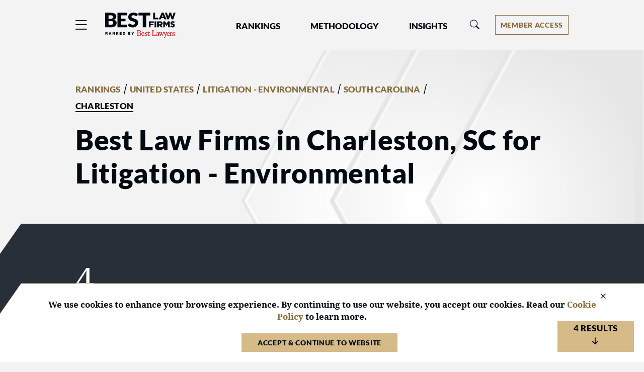

--- FILE ---
content_type: text/html; charset=utf-8
request_url: https://www.bestlawfirms.com/united-states/litigation-environmental/south-carolina/charleston
body_size: 10172
content:
<!DOCTYPE html><html lang=en class=k-webkit><head><meta charset=utf-8><meta name=viewport content="width=device-width, initial-scale=1"><meta name=description content="View the top ranked firms in Best Law Firms in Charleston, South Carolina for Litigation - Environmental and get an overview of rankings, practice area specialties, and locations."><meta name=keywords content="Firm,Firms,United States,South Carolina,Charleston,Litigation - Environmental"><meta property=og:site_name content="Best Law Firms"><meta property=og:title content="Best Charleston, South Carolina Litigation - Environmental Law Firms"><meta property=og:description content="View the top ranked firms in Best Law Firms in Charleston, South Carolina for Litigation - Environmental and get an overview of rankings, practice area specialties, and locations."><meta property=og:url content=https://www.bestlawfirms.com/united-states/litigation-environmental/south-carolina/charleston><meta property=og:image content=https://cdn.blrankings.com/best-lawyers/web-images/best-law-firms-share><meta property=og:type content=website><meta property=twitter:card content=summary_large_image><title>Best Charleston, South Carolina Litigation - Environmental Law Firms</title><link rel=canonical href=https://www.bestlawfirms.com/united-states/litigation-environmental/south-carolina/charleston><link rel=preconnect href=https://cdn.blrankings.com crossorigin><link rel=preconnect href=https://js.monitor.azure.com crossorigin><link rel=preconnect href=https://maps.googleapis.com crossorigin><link rel=preconnect href=https://www.googletagmanager.com><link rel=preconnect href=https://connect.facebook.net><link rel=preconnect href=https://snap.licdn.com><link rel=preconnect href=https://px.ads.linkedin.com crossorigin><link rel=preload href=https://cdn.blrankings.com/shared/fonts/bootstrap-icons.woff2?24e3eb84d0bcaf83d77f904c78ac1f47 as=font crossorigin><link rel=preload href=https://cdn.blrankings.com/best-law-firms/web-images/arrow-background as=image type=image/svg+xml><link rel=preload href=https://cdn.blrankings.com/best-law-firms/logos/best-law-firms as=image type=image/svg+xml><link rel=preload href=https://cdn.blrankings.com/best-law-firms/static/fonts.min.css as=style crossorigin onload="this.onload=null;this.rel='stylesheet'"><noscript><link rel=preload href=https://cdn.blrankings.com/best-law-firms/static/fonts.min.css as=style><link rel=stylesheet href=https://cdn.blrankings.com/best-law-firms/static/fonts.min.css></noscript><style id=loadHidden>.load-hidden{visibility:hidden !important}</style><style id=pageLoadHidden>.page-load-hidden{visibility:hidden !important}</style><noscript><style>.load-hidden{visibility:visible !important}.page-load-hidden{visibility:visible !important}</style></noscript><script>function AssetStyleLoaded(event){event.target.onload=null;event.target.rel='stylesheet';event.target.setAttribute('data-preload-loaded',true);if(document.querySelector('#loadHidden')&&document.querySelectorAll('link[rel=preload][data-preload-loaded=false]').length==1){document.querySelector('#loadHidden').remove();}
if(document.querySelector('#pageLoadHidden')&&document.querySelectorAll('link[rel=preload][data-preload-loaded=false]').length==0){document.querySelector('#pageLoadHidden').remove();}}</script><noscript><link rel=preload href=https://cdn.blrankings.com/best-law-firms/static/libraries/css/library-bootstrap-icons-bundle.min.css as=style><link rel=stylesheet href=https://cdn.blrankings.com/best-law-firms/static/libraries/css/library-bootstrap-icons-bundle.min.css></noscript><link rel=preload href=https://cdn.blrankings.com/best-law-firms/static/libraries/css/library-bootstrap-icons-bundle.min.css as=style data-preload-loaded=false onload=AssetStyleLoaded(event)><noscript><link rel=preload href=https://cdn.blrankings.com/best-law-firms/static/libraries/css/library-kendojquery-common-bundle.min.css as=style><link rel=stylesheet href=https://cdn.blrankings.com/best-law-firms/static/libraries/css/library-kendojquery-common-bundle.min.css></noscript><link rel=preload href=https://cdn.blrankings.com/best-law-firms/static/libraries/css/library-kendojquery-common-bundle.min.css as=style data-preload-loaded=false onload=AssetStyleLoaded(event)><noscript><link rel=preload href=https://cdn.blrankings.com/best-law-firms/static/libraries/css/library-kendojquery-button-bundle.min.css as=style><link rel=stylesheet href=https://cdn.blrankings.com/best-law-firms/static/libraries/css/library-kendojquery-button-bundle.min.css></noscript><link rel=preload href=https://cdn.blrankings.com/best-law-firms/static/libraries/css/library-kendojquery-button-bundle.min.css as=style data-preload-loaded=false onload=AssetStyleLoaded(event)><noscript><link rel=preload href=https://cdn.blrankings.com/best-law-firms/static/libraries/css/library-kendojquery-dropdownlist-bundle.min.css as=style><link rel=stylesheet href=https://cdn.blrankings.com/best-law-firms/static/libraries/css/library-kendojquery-dropdownlist-bundle.min.css></noscript><link rel=preload href=https://cdn.blrankings.com/best-law-firms/static/libraries/css/library-kendojquery-dropdownlist-bundle.min.css as=style data-preload-loaded=false onload=AssetStyleLoaded(event)><noscript><link rel=preload href=https://cdn.blrankings.com/best-law-firms/static/libraries/css/library-kendojquery-list-bundle.min.css as=style><link rel=stylesheet href=https://cdn.blrankings.com/best-law-firms/static/libraries/css/library-kendojquery-list-bundle.min.css></noscript><link rel=preload href=https://cdn.blrankings.com/best-law-firms/static/libraries/css/library-kendojquery-list-bundle.min.css as=style data-preload-loaded=false onload=AssetStyleLoaded(event)><noscript><link rel=preload href=https://cdn.blrankings.com/best-law-firms/static/libraries/css/library-swiper-bundle.min.css as=style><link rel=stylesheet href=https://cdn.blrankings.com/best-law-firms/static/libraries/css/library-swiper-bundle.min.css></noscript><link rel=preload href=https://cdn.blrankings.com/best-law-firms/static/libraries/css/library-swiper-bundle.min.css as=style data-preload-loaded=false onload=AssetStyleLoaded(event)><noscript><link rel=preload href="/css/layout-libraries-page-bundle.min.css?q=blf-20260112-04-production" as=style><link rel=stylesheet href="/css/layout-libraries-page-bundle.min.css?q=blf-20260112-04-production"></noscript><link rel=preload href="/css/layout-libraries-page-bundle.min.css?q=blf-20260112-04-production" as=style data-preload-loaded=false onload=AssetStyleLoaded(event)><noscript><link rel=preload href="/css/layout-base-page-bundle.min.css?q=blf-20260112-04-production" as=style><link rel=stylesheet href="/css/layout-base-page-bundle.min.css?q=blf-20260112-04-production"></noscript><link rel=preload href="/css/layout-base-page-bundle.min.css?q=blf-20260112-04-production" as=style data-preload-loaded=false onload=AssetStyleLoaded(event)><noscript><link rel=preload href="/css/rankings-index-page-bundle.min.css?q=blf-20260112-04-production" as=style><link rel=stylesheet href="/css/rankings-index-page-bundle.min.css?q=blf-20260112-04-production"></noscript><link rel=preload href="/css/rankings-index-page-bundle.min.css?q=blf-20260112-04-production" as=style data-preload-loaded=false onload=AssetStyleLoaded(event)><style>.max-content-width{max-width:1160px;margin:auto}</style><script>var azureInstrumentationKey='7d7ea3b8-0762-44a8-9c09-f818656740d0';</script><script src=/shared/libraries/azure/appInsights.min.js async defer></script><script>(function(w,d,s,l,i){w[l]=w[l]||[];w[l].push({'gtm.start':new Date().getTime(),event:'gtm.js'});var f=d.getElementsByTagName(s)[0],j=d.createElement(s),dl=l!='dataLayer'?'&l='+l:'';j.async=true;j.defer=true;j.src='https://www.googletagmanager.com/gtm.js?id='+i+dl;f.parentNode.insertBefore(j,f);})(window,document,'script','dataLayer','GTM-5GFHZ4L');</script><noscript><iframe src="https://www.googletagmanager.com/ns.html?id=GTM-5GFHZ4L" height=0 width=0 style=display:none;visibility:hidden></iframe></noscript><body class="d-print-block load-hidden"><noscript><div style="border:1px solid #AAAAAA;background:white;color:#AA0000;padding:1rem;margin-bottom:1rem">This website requires JavaScript in order to bring you the best user experience possible. Please <a rel=nofollow style=color:inherit;text-decoration:underline href=https://support.google.com/adsense/answer/12654 target=_blank>enable the use of scripts in your browser</a> and reload the page.</div></noscript><div class=chevron-image></div><header class="background-off-white py-3 px-indent sticky-top"><div class="row max-content-width"><div class="col-12 d-flex flex-wrap flex-md-nowrap align-items-center"><button class="navbar-toggler border-0 p-0 ms-n1 order-1" type=button data-bs-toggle=offcanvas data-bs-target=#hamburgerMenu aria-controls=hamburgerMenu title=Menu> <span class="bi bi-list fs-4 text-charcoal text-gold-on-light-hover"></span> </button><div id=blfLogoContainer class="ms-3 ms-sm-4 me-0 me-xl-5 order-2"><a href="/"> <span class=visually-hidden>Best Law Firms&reg; - Ranked by Best Lawyers&reg;</span> <img src=https://cdn.blrankings.com/best-law-firms/logos/best-law-firms alt="Best Law Firms brand logo" oncontextmenu="return false" draggable=false width=140 height=50> </a></div><div class="navbar navbar-expand-lg order-3 py-0" id=navBarLinks><div class="collapse navbar-collapse"><ul class=navbar-nav><li class="nav-item dropdown mx-4 mx-xl-5"><a class="text-charcoal text-gold-on-light-hover nav-link header-nav-link px-0" style=color:#020a11 href=# id=navbarRankingsDropdownMenuLink role=button data-bs-toggle=dropdown aria-expanded=false> Rankings </a><ul class="dropdown-menu btn btn-link background-off-white dropdown-menu-start ps-0 pe-0 mt-2 border border-1 border-med-gray-1" aria-labelledby=navbarRankingsDropdownMenuLink><li><a class="dropdown-item header-drop-down-link text-gold-on-light-hover ps-1" href=/australia>Australia</a><li><a class="dropdown-item header-drop-down-link text-gold-on-light-hover ps-1" href=/canada>Canada</a><li><a class="dropdown-item header-drop-down-link text-gold-on-light-hover ps-1" href=/france>France</a><li><a class="dropdown-item header-drop-down-link text-gold-on-light-hover ps-1" href=/germany>Germany</a><li><a class="dropdown-item header-drop-down-link text-gold-on-light-hover ps-1" href=/spain>Spain</a><li><a class="dropdown-item header-drop-down-link text-gold-on-light-hover ps-1" href=/united-states>United States</a><li><a class="dropdown-item text-gold-on-light-hover header-drop-down-link ps-1" href=/rankings>Global</a></ul><li class="nav-item dropdown me-4 me-xl-5"><a class="text-charcoal text-gold-on-light-hover nav-link header-nav-link px-0" style=color:#020a11 href=# id=navbarMethodologyDropdownMenuLink role=button data-bs-toggle=dropdown aria-expanded=false> Methodology </a><ul class="dropdown-menu btn btn-link background-off-white dropdown-menu-start ps-0 pe-0 mt-2 border border-1 border-med-gray-1" aria-labelledby=navbarMethodologyDropdownMenuLink><li><a class="dropdown-item header-drop-down-link text-gold-on-light-hover ps-1" href=/methodology>Methodology Overview</a><li><a class="dropdown-item header-drop-down-link text-gold-on-light-hover ps-1" href=/practice-areas>Practice Areas</a><li><a class="dropdown-item header-drop-down-link text-gold-on-light-hover ps-1" href=/publicizing-guidelines>Publicizing Guidelines</a><li><a class="dropdown-item header-drop-down-link text-gold-on-light-hover ps-1" href=/frequently-asked-questions>Frequently Asked Questions</a></ul><li class=nav-item><a class="text-charcoal text-gold-on-light-hover nav-link header-nav-link ps-0 pe-0" style=color:#020a11 href=/articles role=button aria-expanded=false> Insights </a></ul></div></div><div class="flex-grow-1 w-100 h-100 position-relative mt-md-0 mx-0 mx-md-1 order-5 order-md-3"><div class="collapse multi-collapse flex-grow position-relative w-100 h-100" id=searchCollapse><div id=headerSearch class="fs-8 py-0 text-charcoal d-flex align-items-center justify-content-end"><span class="bi bi-search fs-7 d-none"></span> <input type=text id=header-search-query class="fs-8 background-transparent border-0 w-100 h-100" placeholder="Firm Name" aria-label="Firm Name" autocomplete=off autocorrect=false></div></div></div><div class="d-flex align-items-center order-3 order-md-4 ms-auto me-0 my-2"><button id=headerSearchToggle class="d-inline-block background-transparent border-0 p-0 mx-0" type=button data-bs-toggle=collapse data-bs-target=#searchCollapse aria-expanded=false aria-controls=searchCollapse title=Search> <span class="bi bi-search fs-7 text-gold-on-light-hover"></span> </button><div id=accountMenu class="ms-2 ms-sm-3 ms-xl-4 ms-xxl-5"><div class="dropdown d-inline-flex align-items-center"><button type=button class="d-inline-flex justify-content-center dropdown-toggle px-2 border border-1 border-gold-on-light background-transparent text-gold-on-light background-gold-on-light-hover text-white-hover" id=accountMenuButton data-bs-toggle=dropdown aria-expanded=false title="Account Menu" aria-label="Account dropdown menu"> <span class="d-none d-md-flex">Member Access</span> <span class="d-flex d-md-none">Members</span> </button><ul class="dropdown-menu dropdown-menu-end btn btn-link background-off-white ps-0 pe-0 mt-2 border border-1 border-med-gray-2" aria-labelledby=accountMenuButton><li><a class="dropdown-item header-drop-down-link text-gold-on-light-hover ps-1" href="https://sso.bestlawyers.com/account/login?returnUrl=https://www.bestlawfirms.com/united-states/litigation-environmental/south-carolina/charleston">Log In</a><hr class="background-med-gray-2 m-1"><li><a class="dropdown-item header-drop-down-link text-gold-on-light-hover ps-1" href=/marketing-opportunities>Marketing Opportunities</a><li><a class="dropdown-item header-drop-down-link text-gold-on-light-hover ps-1" href=https://www.bestlawyers.com/digital-marketing-platform target=_blank>Build Your Law Firm Brand</a></ul></div></div></div></div></div></header><main class="container d-flex flex-column flex-grow-1 d-print-block page-load-hidden" role=main><div class=position-relative><div id=toResultsTrigger></div><div class="container p-indent"><div class="row max-content-width"><div class="col-12 col-sm-10"><ol id=breadcrumbs><li><li><a class="h8 text-gold-on-light td-none text-gold-hover fw-900" href=/rankings>RANKINGS</a><li><span class=fw-900>&nbsp;/&nbsp;</span><li><a class="h8 text-gold-on-light td-none text-gold-hover fw-900" href=/united-states>UNITED STATES</a><li><span class=fw-900>&nbsp;/&nbsp;</span><li><a class="h8 text-gold-on-light td-none text-gold-hover fw-900" href=/united-states/litigation-environmental>LITIGATION - ENVIRONMENTAL</a><li><span class=fw-900>&nbsp;/&nbsp;</span><li><a class="h8 text-gold-on-light td-none text-gold-hover fw-900" href=/united-states/litigation-environmental/south-carolina>SOUTH CAROLINA</a><li><span class=fw-900>&nbsp;/&nbsp;</span><li><span class="h8 fw-900 border-bottom border-2 border-charcoal">CHARLESTON</span></ol></div><div class=col-12><h1 class="h2 mt-3">Best Law Firms in Charleston, SC for Litigation - Environmental</h1></div></div></div></div><div id=toDrilldownsTrigger></div><div id=toResultsScroll class="container p-indent cut-tab position-relative flex-grow-1 background-dark-blue-gray text-white"><div class="row max-content-width"><div class=col-12><div class=row><div class="col-12 d-flex align-items-end"><div class="fs-1 mb-0">4</div><div class="h7 text-uppercase ms-2 mb-2 mb-md-3">matches</div></div></div><hr class="border-top border-med-gray-2 my-2"><div class="my-4 mb-md-0"><span class="h7 fw-700">Nearby Cities: </span> <a class=text-gold href=/united-states/litigation-environmental/south-carolina/bluffton>Bluffton</a>, <a class=text-gold href=/united-states/litigation-environmental/south-carolina/mount-pleasant>Mount Pleasant</a>, <a class=text-gold href=/united-states/litigation-environmental/south-carolina/myrtle-beach>Myrtle Beach</a></div><div id=searchResults class="position-relative mt-4"><div id=backToTopTrigger></div><div class="search-result mb-3 text-charcoal background-off-white"><div class="d-flex flex-column flex-md-row flex-md-nowrap flex-wrap mt-3 mx-4"><div class=d-flex><div class="d-flex search-result-logo p-1 mt-2 rounded-circle overflow-hidden background-white"><img class="img-fluid align-self-center" src="https://cdn.blrankings.com/best-lawyers/firm-profile-images/nelson-mullins-riley-scarborough-us-2397?t=2021021117364040"></div><div class="d-flex flex-column flex-xxl-row flex-wrap mt-3 ms-2"><div class="d-flex flex-column"><div class=flex-shrink-1><a class="text-charcoal text-gold-on-light-hover td-underline-hover" href=https://www.bestlawfirms.com/firms/nelson-mullins-riley-scarborough-llp/2397/US><div style=overflow-wrap:anywhere class="fw-700 ff-header">Nelson Mullins Riley &amp; Scarborough LLP</div></a></div><div class="ff-header text-dark-blue-gray fs-8"><span>United States 2026</span></div></div></div></div><div class="d-flex flex-row m-auto me-md-0 ms-md-auto pe-0 mt-3"><a href=https://www.bestlawfirms.com/firms/nelson-mullins-riley-scarborough-llp/2397/US class="firm-website-profile-btn btn background-off-white background-white-hover border border-1 border-blue-gray px-2 me-2"> <span class=text-dark-blue-gray>View Profile</span> </a> <a href=https://www.nelsonmullins.com class="firm-website-profile-btn btn-firm-website btn background-blue-gray background-light-blue-gray-hover align-self-center ps-2 pt-1" target=_blank> <span class="text-white fw-900">Visit Website</span> <span class="bi bi-arrow-up-short rotate-45 text-gold fw-900"></span> </a></div></div><div class="d-flex flex-column flex-sm-row flex-wrap ms-4 pb-3 mt-2"><div class="d-flex align-items-end me-2 me-md-4 me-2 mt-2 mt-md-0"><span class="bi bi-star-fill me-1 text-med-gray-2 fs-8"></span> <span class="mb-0 h8 text-charcoal">&nbsp;1</span> <span class="d-inline mb-0 h8">&nbsp;Law Firm of the Year&nbsp;<span class="align-bottom fw-400">Award</span></span></div><div class="d-flex align-items-end me-2 me-md-4 mt-2 mt-md-0"><span class="bi bi-trophy-fill me-1 text-med-gray-2 align-bottom fs-8"></span> <span class="mb-0 h8 text-charcoal">&nbsp;37</span> <span class="d-inline h8 mb-0 text-charcoal">&nbsp;National&nbsp;<span class="align-bottom fw-400">Awards</span></span></div><div class="d-flex align-items-end mt-2 mt-md-0"><span class="bi bi-trophy-fill me-1 text-med-gray-2 fs-8"></span> <span class="h8 mb-0 text-charcoal">&nbsp;292</span> <span class="d-inline mb-0 h8 text-charcoal">&nbsp;Regional&nbsp;<span class="align-bottom fw-400">Awards</span></span></div></div><div class="ms-4 fs-8 d-flex flex-column flex-sm-row"><div class="d-flex flex-wrap"><div class="d-flex align-items-center no-wrap"><img class="fs-8 me-1 mb-2" src=https://cdn.blrankings.com/best-lawyers/web-images/blf-tier-1 height=16.5px; width=16.5px;></img> <span class="ff-header me-4 mb-2"><b class=fw-900>Charleston-SC Tier 1</b> in Litigation - Environmental</span></div></div></div></div><div class="search-result mb-3 text-charcoal background-off-white"><div class="d-flex flex-column flex-md-row flex-md-nowrap flex-wrap mt-3 mx-4"><div class=d-flex><div class="d-flex flex-column flex-xxl-row flex-wrap mt-3"><div class="d-flex flex-column"><div class=flex-shrink-1><a class="text-charcoal text-gold-on-light-hover td-underline-hover text-blue-gray" href=https://www.bestlawfirms.com/firms/burr-forman-llp/1548/US><div style=overflow-wrap:anywhere class="fw-700 ff-header">Burr &amp; Forman LLP</div></a></div><div class="ff-header text-dark-blue-gray fs-8"><span>United States 2026</span></div></div></div></div><div class="d-flex ms-0 ms-md-auto mt-3"><button class="activate-profile-btn w-100 w-xs-50 align-self-start border border-1 border-blue-gray background-white-hover text-dark-blue-gray px-2" data-bs-toggle=modal data-bs-target=#activateProfile> Activate Profile </button></div></div><div class="d-flex flex-column flex-sm-row flex-wrap ms-4 pb-3 mt-2"><div class="d-flex align-items-end me-2 me-md-4 mt-2 mt-md-0"><span class="bi bi-trophy-fill me-1 text-med-gray-2 align-bottom fs-8"></span> <span class="mb-0 h8 text-charcoal">&nbsp;24</span> <span class="d-inline h8 mb-0 text-charcoal">&nbsp;National&nbsp;<span class="align-bottom fw-400">Awards</span></span></div><div class="d-flex align-items-end mt-2 mt-md-0"><span class="bi bi-trophy-fill me-1 text-med-gray-2 fs-8"></span> <span class="h8 mb-0 text-charcoal">&nbsp;233</span> <span class="d-inline mb-0 h8 text-charcoal">&nbsp;Regional&nbsp;<span class="align-bottom fw-400">Awards</span></span></div></div><div class="ms-4 fs-8 d-flex flex-column flex-sm-row"><div class="d-flex flex-wrap"><div class="d-flex align-items-center no-wrap"><img class="fs-8 me-1 mb-2" src=https://cdn.blrankings.com/best-lawyers/web-images/blf-tier-2 height=16.5px; width=16.5px;></img> <span class="ff-header me-4 mb-2"><b class=fw-900>Charleston-SC Tier 2</b> in Litigation - Environmental</span></div></div></div></div><div class="search-result mb-3 text-charcoal background-off-white"><div class="d-flex flex-column flex-md-row flex-md-nowrap flex-wrap mt-3 mx-4"><div class=d-flex><div class="d-flex flex-column flex-xxl-row flex-wrap mt-3"><div class="d-flex flex-column"><div class=flex-shrink-1><a class="text-charcoal text-gold-on-light-hover td-underline-hover text-blue-gray" href=https://www.bestlawfirms.com/firms/maynard-nexsen-pc/101835/US><div style=overflow-wrap:anywhere class="fw-700 ff-header">Maynard Nexsen PC</div></a></div><div class="ff-header text-dark-blue-gray fs-8"><span>United States 2026</span></div></div></div></div><div class="d-flex ms-0 ms-md-auto mt-3"><button class="activate-profile-btn w-100 w-xs-50 align-self-start border border-1 border-blue-gray background-white-hover text-dark-blue-gray px-2" data-bs-toggle=modal data-bs-target=#activateProfile> Activate Profile </button></div></div><div class="d-flex flex-column flex-sm-row flex-wrap ms-4 pb-3 mt-2"><div class="d-flex align-items-end me-2 me-md-4 mt-2 mt-md-0"><span class="bi bi-trophy-fill me-1 text-med-gray-2 align-bottom fs-8"></span> <span class="mb-0 h8 text-charcoal">&nbsp;24</span> <span class="d-inline h8 mb-0 text-charcoal">&nbsp;National&nbsp;<span class="align-bottom fw-400">Awards</span></span></div><div class="d-flex align-items-end mt-2 mt-md-0"><span class="bi bi-trophy-fill me-1 text-med-gray-2 fs-8"></span> <span class="h8 mb-0 text-charcoal">&nbsp;249</span> <span class="d-inline mb-0 h8 text-charcoal">&nbsp;Regional&nbsp;<span class="align-bottom fw-400">Awards</span></span></div></div><div class="ms-4 fs-8 d-flex flex-column flex-sm-row"><div class="d-flex flex-wrap"><div class="d-flex align-items-center no-wrap"><img class="fs-8 me-1 mb-2" src=https://cdn.blrankings.com/best-lawyers/web-images/blf-tier-1 height=16.5px; width=16.5px;></img> <span class="ff-header me-4 mb-2"><b class=fw-900>Charleston-SC Tier 1</b> in Litigation - Environmental</span></div></div></div></div><div class="search-result mb-3 text-charcoal background-off-white"><div class="d-flex flex-column flex-md-row flex-md-nowrap flex-wrap mt-3 mx-4"><div class=d-flex><div class="d-flex flex-column flex-xxl-row flex-wrap mt-3"><div class="d-flex flex-column"><div class=flex-shrink-1><a class="text-charcoal text-gold-on-light-hover td-underline-hover text-blue-gray" href=https://www.bestlawfirms.com/firms/womble-bond-dickinson-us-llp/18127/US><div style=overflow-wrap:anywhere class="fw-700 ff-header">Womble Bond Dickinson (US) LLP</div></a></div><div class="ff-header text-dark-blue-gray fs-8"><span>United States 2026</span></div></div></div></div><div class="d-flex ms-0 ms-md-auto mt-3"><button class="activate-profile-btn w-100 w-xs-50 align-self-start border border-1 border-blue-gray background-white-hover text-dark-blue-gray px-2" data-bs-toggle=modal data-bs-target=#activateProfile> Activate Profile </button></div></div><div class="d-flex flex-column flex-sm-row flex-wrap ms-4 pb-3 mt-2"><div class="d-flex align-items-end me-2 me-md-4 me-2 mt-2 mt-md-0"><span class="bi bi-star-fill me-1 text-med-gray-2 fs-8"></span> <span class="mb-0 h8 text-charcoal">&nbsp;1</span> <span class="d-inline mb-0 h8">&nbsp;Law Firm of the Year&nbsp;<span class="align-bottom fw-400">Award</span></span></div><div class="d-flex align-items-end me-2 me-md-4 mt-2 mt-md-0"><span class="bi bi-trophy-fill me-1 text-med-gray-2 align-bottom fs-8"></span> <span class="mb-0 h8 text-charcoal">&nbsp;37</span> <span class="d-inline h8 mb-0 text-charcoal">&nbsp;National&nbsp;<span class="align-bottom fw-400">Awards</span></span></div><div class="d-flex align-items-end mt-2 mt-md-0"><span class="bi bi-trophy-fill me-1 text-med-gray-2 fs-8"></span> <span class="h8 mb-0 text-charcoal">&nbsp;351</span> <span class="d-inline mb-0 h8 text-charcoal">&nbsp;Regional&nbsp;<span class="align-bottom fw-400">Awards</span></span></div></div><div class="ms-4 fs-8 d-flex flex-column flex-sm-row"><div class="d-flex flex-wrap"><div class="d-flex align-items-center no-wrap"><img class="fs-8 me-1 mb-2" src=https://cdn.blrankings.com/best-lawyers/web-images/blf-tier-1 height=16.5px; width=16.5px;></img> <span class="ff-header me-4 mb-2"><b class=fw-900>Charleston-SC Tier 1</b> in Litigation - Environmental</span></div></div></div></div><div class=position-relative v-cloak><template v-for="(firm, index) in SearchResults"><search-result v-bind:ref="'SearchResult' + firm.FirmId" v-bind:firm=firm v-bind:country-code=CountryCode v-bind:country-name=CountryName v-bind:subnational-code=SubnationalCode v-bind:subnational-name=SubnationalName v-bind:metro-area=MetroArea v-bind:city=City v-bind:practice-area-id=PracticeAreaId v-bind:practice-area-name=PracticeAreaName></search-result></template><div id=pageLoader></div></div><div class="d-flex justify-content-center" v-if=Loading><div class="loading-circle-wrapper position-relative"><img class=loading-circle src=https://cdn.blrankings.com/best-lawyers/website/loading/loading-circle-white.svg alt="Spinning circle" height=25 width=25></div></div></div></div></div></div><button type=button class="back-to-top text-center background-gold d-none" onclick=ScrollToTop()> <span class="bi bi-arrow-up-short fs-5 fw-900 text-charcoal"></span> <span class="fs-11 fw-900 d-none d-lg-block mt-n1 text-charcoal">TOP</span> </button> <button type=button class="to-results text-center background-gold d-none" onclick=ScrollToResults()> <span class="fs-8 fw-900 d-block mt-n1 text-charcoal">4 Results</span> <span class="bi bi-arrow-down-short fs-5 fw-900 text-charcoal"></span> </button><script type=text/x-template id=search-result>
    <div class="search-result mb-3 text-charcoal background-off-white" v-bind:class="{ 'premium': ShowPremiumBundleItems(Firm) }">
        <div class="d-flex flex-column flex-md-row flex-md-nowrap flex-wrap mt-3 mx-4">
            <div class="d-flex">
                 <div v-if="Firm.HasBLFProfile" class="d-flex search-result-logo p-1 " v-bind:class="{ 'mt-2': !ShowPremiumBundleItems(Firm), 'rounded-circle overflow-hidden background-white': Firm.HasProfileImage}">
                    <img v-if="Firm.HasProfileImage" class="img-fluid align-self-center" v-bind:src="Firm.ProfileImageUrl"/>
                    <img v-else class="img-fluid align-self-center" v-bind:src="Firm.BlfNationalBadgeUrl" alt="Best Law Firms Rankings Badge" oncontextmenu="return false;" draggable="false" />
                </div>

                <div class="d-flex flex-column flex-xxl-row flex-wrap" v-bind:class="{ 'mt-3': !ShowPremiumBundleItems(Firm), 'ms-2': Firm.HasBLFProfile && Firm.HasProfileImage }">
                    <div class="d-flex flex-column">
                    
                        <div class="flex-shrink-1">
                            <a class="text-charcoal text-gold-on-light-hover td-underline-hover " v-bind:class="{ 'text-blue-gray': !Firm.HasBLFProfile}" v-bind:href="Firm.BlfProfileUrl">
                                <div style="overflow-wrap:anywhere" class="fw-700 ff-header" v-text="Firm.FirmName"></div>
                            </a>
                        </div>

                        <div v-if="GetCityStateForMainLocation(Firm).length > 0 && ShowPremiumBundleItems(Firm)" class="mt-3 mt-sm-0 hide-desktop ms-sm-0 d-flex align-items-center bi bi-geo-alt-fill text-dark-blue-gray fs-7 fw-400 py-1 ff-header">
                            &nbsp;{{GetCityStateForMainLocation(Firm)}}
                        </div>

                         <div v-if="!ShowPremiumBundleItems(Firm)" class="ff-header text-dark-blue-gray fs-8">
                            <span v-text="Firm.CountryName + ' ' + Firm.BLFCurrentEditionYear"></span>
                        </div>
                    </div>

                    <div v-if="ShowPremiumBundleItems(Firm) && HasFirmClientComments(Firm)" class="d-inline-flex align-self-start flex-shrink-0 rounded-pill background-light-green px-2 mt-1 ms-0 ms-xxl-4 mb-2">
                        <span class="bi bi-patch-check-fill text-green ff-header fs-9 fw-600 me-1"></span>
                        <span class="ff-header text-black align-self-center ff-header fs-9 fw-600">Client Endorsed</span>
                    </div>
                </div>
            </div>
           
        
            <div v-if="GetCityStateForMainLocation(Firm).length > 0 && ShowPremiumBundleItems(Firm)" class="hide-off-mobile d-flex align-items-center bi bi-geo-alt-fill text-dark-blue-gray fs-7 fw-400 ff-header my-2">
                &nbsp;{{GetCityStateForMainLocation(Firm)}}
            </div>       
            
            <div v-if="Firm.HasBLFProfile === true" class="d-flex flex-row m-auto me-md-0 ms-md-auto pe-0" v-bind:class="{ 'mt-3': !ShowPremiumBundleItems(Firm), 'mt-0' : ShowPremiumBundleItems(Firm) }">
               
               <a v-bind:href="Firm.BlfProfileUrl" class="firm-website-profile-btn btn background-off-white background-white-hover border border-1 border-blue-gray px-2 me-2">
                   <span class="text-dark-blue-gray">View Profile</span>
               </a>

                <a v-bind:href="Firm.FirmWebsite" class="firm-website-profile-btn btn-firm-website btn background-blue-gray background-light-blue-gray-hover align-self-center ps-2 pt-1" target="_blank">
                   <span class="text-white fw-900 ">Visit Website</span>
                   <span class="bi bi-arrow-up-short rotate-45 text-gold fw-900"></span>
               </a>

               
            </div>

            <div v-else class="d-flex ms-0 ms-md-auto mt-3">
                <button class="activate-profile-btn w-100 w-xs-50 align-self-start border border-1 border-blue-gray background-white-hover text-dark-blue-gray px-2" data-bs-toggle="modal" data-bs-target="#activateProfile">
                    Activate Profile
                </button>
            </div>
        </div>


        <div v-if="!ShowPremiumBundleItems(Firm)" class="d-flex flex-column flex-sm-row flex-wrap ms-4 pb-3 mt-2" >
            <div v-if="GetLfotyRankings(Firm) > 0" class="d-flex align-items-end me-2 me-md-4 me-2 mt-2 mt-md-0">
                <span class="bi bi-star-fill me-1 text-med-gray-2 fs-8 mb-0"></span>
                <span class="mb-0 h8 text-charcoal" v-text="&nbsp;GetLfotyRankings(Firm)"></span>
                <span class="d-inline mb-0 h8">&nbsp;Law Firm of the Year&nbsp;<span class=" fw-400">Award{{ GetLfotyRankings(Firm) > 1 ? "s" : "" }}</span></span>
            </div>

            <div v-if="GetNationalRankingCount(Firm) > 0" class="d-flex align-items-end me-2 me-md-4 mt-2 mt-md-0">
                <span class="bi bi-trophy-fill me-1 text-med-gray-2 mb-0 fs-8"></span>
                <span class="mb-0 h8 text-charcoal" v-text="&nbsp;GetNationalRankingCount(Firm)"></span>
                <span class="d-inline h8 mb-0 text-charcoal">&nbsp;National&nbsp;<span class="fw-400">Award{{ GetNationalRankingCount(Firm) > 1 ? "s" : "" }}</span></span>
            </div>

            <div v-if="GetMetroRankingCount(Firm) > 0" class="d-flex align-items-end mt-2 mt-md-0">
                <span class="bi bi-trophy-fill me-1 text-med-gray-2 fs-8 mb-0"></span>
                <span class="mb-0 h8 text-charcoal" v-text="&nbsp;GetMetroRankingCount(Firm)"></span>
                <span class="d-inline h8 mb-0 text-charcoal">&nbsp;Regional&nbsp;<span class="fw-400">Award{{ GetMetroRankingCount(Firm) > 1 ? "s" : "" }}</span></span>
            </div>
        </div>

        <div v-if="ShowPremiumBundleItems(Firm)" class="row mx-4 pb-3 mt-3">
            <div class="col-12 col-md-4 pb-3 mb-sm-0">
                <span class="h7 fw-400 text-dark-blue-gray" v-text="Firm.CountryName + ' ' + Firm.BLFCurrentEditionYear"></span>
                <hr class="border-top border-med-gray-1 my-2 w-100">
                
                <div v-if="GetLfotyRankings(Firm) > 0">
                    <span class="bi bi-star-fill me-1 text-med-gray-2 align-bottom fs-8 lh-base"></span>
                    <span class="align-bottom h8 text-charcoal lh-base" v-text="&nbsp;GetLfotyRankings(Firm)"></span>
                    <span class="d-inline fs-8 align-bottom lh-base">&nbsp;
                        <span class="h8">Law Firm of the Year&nbsp;</span> 
                        <span class="align-bottom fw-400">Award{{ GetLfotyRankings(Firm) > 1 ? "s" : "" }}</span>
                    </span>
                </div>

                <div v-if="GetNationalRankingCount(Firm) > 0">
                    <span class="bi bi-trophy-fill me-1 text-med-gray-2 align-bottom fs-8 lh-base"></span>
                    <span class="align-bottom h8 text-charcoal lh-base" v-text="&nbsp;GetNationalRankingCount(Firm)"></span>
                    <span class="d-inline h8 align-bottom text-charcoal lh-base">&nbsp;National&nbsp;<span class="align-bottom fw-400">Award{{ GetNationalRankingCount(Firm) > 1 ? "s" : "" }}</span></span>
                </div>

                <div v-if="GetMetroRankingCount(Firm) > 0">
                    <span class="bi bi-trophy-fill me-1 text-med-gray-2 align-bottom fs-8 lh-base"></span>
                    <span class="align-bottom h8 text-charcoal lh-base" v-text="&nbsp;GetMetroRankingCount(Firm)"></span>
                    <span class="d-inline h8 align-bottom text-charcoal lh-base">&nbsp;Regional&nbsp;<span class="align-bottom fw-400">Award{{ GetMetroRankingCount(Firm) > 1 ? "s" : "" }}</span></span>
                </div>
            </div>

            <div v-if="Firm.Biography || Firm.RankingsOverview" class="col-12 col-md-7">
                <div class="search-result-bio fs-8 truncate lh-sm" v-html="Firm.Biography || Firm.RankingsOverview"></div>
                <div class="mt-2">
                    <a class="text-gold-on-light text-gold-hover fs-8" v-bind:href="Firm.BlfProfileUrl">
                        <span>Read more about this law firm&nbsp;</span>
                        <span class="bi bi-arrow-right"></span>
                    </a>
                </div>
                
            </div>
        </div>

        <div v-if="ShowPremiumBundleItems(Firm) && !ShowPremiumButtonsInMobile" v-on:click="TogglePremiumButtonMobile" class="c-pointer d-flex d-md-none justify-content-center pb-2">
            <span class="fs-9 text-light-blue-gray ff-header fw-900 me-1">MORE INFO</span>
            <span class="fs-9 bi bi-plus text-light-blue-gray fw-900" ></span>
        </div>

        <hr v-if="ShowPremiumBundleItems(Firm) && ShowPremiumButtonsInMobile" class="border-top border-med-gray-1 my-2 w-100 mx-0 px-0">
        <div v-if="ShowPremiumBundleItems(Firm) && ShowPremiumButtonsInMobile" class=" d-flex flex-column flex-sm-row flex-wrap  justify-content-center align-items-center gap-2 px-3 pb-2 mb-md-3">
            
            <a div v-if="GetAllRankingsCount(Firm) > 0" class="premiuim-button-link border border-1 border-med-gray-1 py-1 text-center background-white-hover" v-bind:href="Firm.BlfProfileUrl + '#rankings'">
                <span class="bi bi-trophy-fill me-1 text-med-gray-2 h8"></span>
                <span class="h8 fw-400 text-charcoal mb-0" v-text="&nbsp;GetAllRankingsCount(Firm)"></span>
                <span class="h8 fw-400 text-charcoal mb-0">&nbsp;Total Award{{ GetAllRankingsCount(Firm) > 1 ? "s" : "" }}</span>
            </a>


            <a  v-if="GetPracticeAreasCount(Firm) > 0" class="premiuim-button-link  border border-1 border-med-gray-1 py-1 text-center background-white-hover" v-bind:href="Firm.BlfProfileUrl + '#practice-areas'">
                <img class= "h8 fw-400 mb-0 me-1" src="https://cdn.blrankings.com/best-law-firms/icons/Practice-area-icon-med-gray-2.svg" alt="practice areas icon" height="22" width="22" />
                <span class="h8 fw-400 text-charcoal mb-0" v-text="&nbsp;GetPracticeAreasCount(Firm)"></span>
                <span class="h8 fw-400 text-charcoal mb-0">&nbsp;Practice Area{{ GetPracticeAreasCount(Firm) > 1 ? "s" : "" }}</span>
            </a>


            <a v-if="GetAllRecognizedLawyers(Firm) > 0" class="premiuim-button-link  border border-1 border-med-gray-1 py-1 text-center background-white-hover" v-bind:href="Firm.BlfProfileUrl + '#recognized-lawyers'">
                <img class= "h8 fw-400 me-1" src="https://cdn.blrankings.com/best-law-firms/icons/recognized_lawyer_bl.svg" alt="recognized lawyers icon" height="22" width="22" />
                <span class="h8 fw-400 text-charcoal mb-0" v-text="&nbsp;GetAllRecognizedLawyers(Firm)"></span>
                <span class="h8 fw-400 text-charcoal mb-0">&nbsp;Recognized Lawyer{{ GetAllRecognizedLawyers(Firm) > 1 ? "s" : "" }}</span>
            </a>

                <a v-if="GetClientCommentCount(Firm) > 0" class="premiuim-button-link  border border-1 border-med-gray-1 py-1 text-center background-white-hover" v-bind:href="Firm.BlfProfileUrl + '#client-comments'">
                <span class="h8 fw-400 bi bi-chat-square-text-fill me-1 text-med-gray-2"></span>
                <span class="h8 fw-400 text-charcoal mb-0" v-text="&nbsp;GetClientCommentCount(Firm)"></span>
                <span class="h8 fw-400 text-charcoal mb-0">&nbsp;Client Comment{{ GetClientCommentCount(Firm) > 1 ? "s" : "" }}</span>
            </a>
        </div>
        <div class="ms-4 fs-8 d-flex flex-column flex-sm-row no-wrap">
            <div class="d-flex flex-wrap" v-if="ShowNationalRankingText(Firm) || ShowMetroRankingText(Firm)">
                <div class="d-flex align-items-center no-wrap" v-bind:class="{ 'me-sm-2': ShowMetroRankingText(Firm)}" v-for="ranking in GetFilteredNationalRankings(Firm)">
                    <img class="fs-8 me-1 mb-2" v-bind:src="GetCdnTierIconLink(ranking.Tier)" height="16.5px;" width="16.5px;"></img>
                    <span class="ff-header mb-2 me-4"><b class="fw-900">National Tier {{ ranking.Tier }}</b> in {{ ranking.Specialty }}</span>
                </div>
                 <div class="d-flex align-items-center no-wrap" v-for="ranking in (GetFilteredMetroRankings(Firm).length > 3 ? GetFilteredMetroRankings(Firm).slice(0, 3) : GetFilteredMetroRankings(Firm))">
                    <img class="fs-8 me-1 mb-2" v-bind:src="GetCdnTierIconLink(ranking.Tier)" height="16.5px;" width="16.5px;"></img>
                    <span class="ff-header me-4 mb-2"><b class="fw-900">{{ranking.MetroArea}} Tier {{ ranking.Tier }}</b> in {{ ranking.Specialty }}</span>
                </div>
            </div>
        </div>
        
        
        <div v-if="ShowPremiumBundleItems(Firm) && ShowPremiumButtonsInMobile" v-on:click="TogglePremiumButtonMobile" class="c-pointer text-light-blue-gray d-flex d-md-none justify-content-center pb-3">
            <span class="fs-9 text-light-blue-gray ff-header fw-900 me-1">LESS INFO</span>
            <span class="fs-9 bi bi-dash text-light-blue-gray fw-900"></span>
        </div>
    </div>
</script><div class="subfooter container p-indent cut-tab position-relative flex-grow-1 background-charcoal text-white"><div class="row max-content-width"><div class=col-12><div class="h3 fw-700 mb-2">Find the Best Law Firms</div></div><div class="col-12 col-md-4 flex-grow-1 mt-3"><div class="card card-html d-flex flex-column text-white background-charcoal"><div class="title-section full"><span class="bi bi-search fs-2 text-gold"></span><div class="title-text h5 fw-700 my-3">Search for a Law Firm</div><div class="caption-text truncate fs-7 text-start">Search our directory of over 16,000 firms across the Globe.</div></div><a class="ga-custom-card-link card-link" href=/search aria-label="Navigate to /search">Search</a></div></div><div class="col-12 col-md-4 flex-grow-1 mt-3"><div class="card card-html d-flex flex-column text-white background-charcoal"><div class="title-section full"><span class="bi bi-building-check fs-2 text-gold"></span><div class="title-text h5 fw-700 my-3">Is Your Law Firm Ranked?</div><div class="caption-text truncate fs-7 text-start">Enhance your firm's reputation and visibility with our marketing opportunities.</div></div><a class="ga-custom-card-link card-link" href=/marketing-opportunities aria-label="Navigate to /marketing-opportunities">Marketing Opportunities</a></div></div><div class="col-12 col-md-4 flex-grow-1 mt-3"><div class="card card-html d-flex flex-column text-white background-charcoal"><div class="title-section full"><span class="bi bi-list-stars fs-2 text-gold"></span><div class="title-text h5 fw-700 my-3">Ranked Practice Areas</div><div class="caption-text truncate fs-7 text-start">See the practice areas included in our Best Law Firms research.</div></div><a class="ga-custom-card-link card-link" href=/practice-areas aria-label="Navigate to /practice-areas">Practice Areas</a></div></div></div></div><div class="modal fade load-hidden" id=activateProfile data-bs-backdrop=static data-bs-keyboard=false data-bs-focus=true aria-labelledby=activateProfileLabel aria-hidden=true><div class="modal-dialog modal-dialog-centered"><div class=modal-content><div class="modal-header pt-3 pb-0 px-4 border-0 align-items-start"><div class="h5 fw-700 mb-0" id=activateProfileLabel>Activate your Best Law Firms Profile<hr class="border-top border-gold-on-light mt-3 mb-0 w-50"></div><button type=button class="btn btn-link mt-2 me-0 ms-auto p-0" data-bs-dismiss=modal aria-label=Close> <span class="bi bi-x text-charcoal text-med-gray-1-hover"></span> </button></div><div class="modal-body pt-3 ps-4 pe-5 text-start text-charcoal"><div id=activateProfileModalForm></div></div><div class="ps-4 mb-4"><a class="text-gold-on-light text-gold-hover fs-7" href=https://resources.bestlawyers.com/best-law-firms-profile> <span>Learn more about Best Law Firms Profiles</span> <span class="bi bi-arrow-right"></span> </a></div></div></div></div></main><nav class="offcanvas offcanvas-start m-0 text-charcoal background-off-white" id=hamburgerMenu tabindex=-1 aria-label="Hamburger Menu" data-bs-backdrop=true><div class="offcanvas-header ps-4 pe-3 pt-4 pb-0 d-flex justify-content-between align-items-center"><a href="/"> <img class=mw-100 src=https://cdn.blrankings.com/best-law-firms/logos/best-law-firms alt="Best Law Firms brand logo" height=50 oncontextmenu="return false" draggable=false> </a> <button type=button class=nav-close data-bs-dismiss=offcanvas aria-label=Close> <span class="bi bi-x"></span> </button></div><div class="offcanvas-body flex-grow-0 py-4"><a href="/">Home</a><div><button class="w-100 px-4 py-1 fs-6 fw-500 text-charcoal text-gold-on-light-hover text-start text-normal collapsed background-light-gray-1-hover" type=button data-bs-toggle=collapse data-bs-target=#rankings aria-expanded=false aria-controls=rankings> Rankings </button><div class="collapse background-light-gray-1" id=rankings><div class="card card-body px-3 py-1 border-top border-1 border-light-gray-2"><a href=/australia>Australia</a> <a href=/canada>Canada</a> <a href=/france>France</a> <a href=/germany>Germany</a> <a href=/spain>Spain</a> <a href=/united-states>United States</a> <a href=/rankings>Global</a></div></div></div><a href=/law-firm-of-the-year>"Law Firm of the Year" Awards</a><div><button class="w-100 px-4 py-1 fs-6 fw-500 text-charcoal text-gold-on-light-hover text-start text-normal collapsed background-light-gray-1-hover" type=button data-bs-toggle=collapse data-bs-target=#methodology aria-expanded=false aria-controls=methodology> Methodology </button><div class="collapse background-light-gray-1" id=methodology><div class="card card-body px-3 py-1 border-top border-1 border-light-gray-2"><a href=/methodology>Methodology Overview</a> <a href=/practice-areas>Practice Areas</a> <a href=/publicizing-guidelines>Publicizing Guidelines</a> <a href=/frequently-asked-questions>Frequently Asked Questions</a></div></div></div><a href=/articles>Insights</a><div><button class="w-100 px-4 py-1 fs-6 fw-500 text-charcoal text-gold-on-light-hover text-start text-normal collapsed background-light-gray-1-hover" type=button data-bs-toggle=collapse data-bs-target=#LegalMarketReport aria-expanded=false aria-controls=LegalMarketReport> Legal Market Reports </button><div class="collapse background-light-gray-1" id=LegalMarketReport><div class="card card-body px-3 py-1 border-top border-1 border-light-gray-2"><a href=https://resources.bestlawyers.com/best-law-firms-2025-legal-market-industry-report-australia title=Australia> Australia </a> <a href=https://resources.bestlawyers.com/the-2026-best-law-firms-canada-legal-market-report title=Canada> Canada </a> <a href=https://resources.bestlawyers.com/best-law-firms-2026-legal-market-industry-report-france title=France> France </a> <a href=https://resources.bestlawyers.com/best-law-firms-2025-legal-market-industry-report-spain title=Spain> Spain </a> <a href=https://resources.bestlawyers.com/best-law-firms-united-states-2026-legal-market-report title="United States"> United States </a></div></div></div><div><button class="w-100 px-4 py-1 fs-6 fw-500 text-charcoal text-gold-on-light-hover text-start text-normal collapsed background-light-gray-1-hover" type=button data-bs-toggle=collapse data-bs-target=#publication aria-expanded=false aria-controls=publication> Publications </button><div class="collapse background-light-gray-1" id=publication><div class="card card-body px-3 py-1 border-top border-1 border-light-gray-2"><a href=https://www.bestlawfirms.com/publications/us-tier-1-2026 title="US Tier 1 2026"> US Tier 1 2026 </a> <a href=https://www.bestlawfirms.com/publications/california-region-2025 title="California Region 2025"> California Region 2025 </a> <a href=https://www.bestlawfirms.com/publications/australia-2025 title="Australia 2025"> Australia 2025 </a></div></div></div><a href=/marketing-opportunities>Marketing Opportunities</a> <a href=https://www.bestlawyers.com/digital-marketing-platform target=_blank>Digital Marketing Platform</a> <a href=/contact-us>Contact Us</a> <a href=/search>Search</a></div></nav><footer class="container p-indent cut-tab position-relative background-white"><div class=max-content-width><div class="d-flex flex-wrap justify-content-center flex-column"><a class="d-block mx-auto mb-4" href="/"> <span class=visually-hidden>Best Law Firms&reg; - Ranked by Best Lawyers&reg;</span> <img class=mw-100 src=https://cdn.blrankings.com/best-law-firms/logos/best-law-firms alt="Best Law Firms brand logo" height=50 oncontextmenu="return false" draggable=false> </a><div class="d-flex flex-column flex-lg-row gap-3 gap-lg-5 flex-wrap justify-content-center align-items-center text-center mb-4" role=navigation><a class="fs-7 fw-700" href=/contact-us>Contact Us</a> <a class="fs-7 fw-700" href=/frequently-asked-questions>FAQ</a> <a class="fs-7 fw-700" href=/law-firm-of-the-year>"Law Firm of the Year"</a> <a class="fs-7 fw-700" href=/methodology>Methodology</a> <a class="fs-7 fw-700" href=/rankings>Rankings</a></div><div class="fs-9 text-med-gray-2 text-center" role=navigation><a class="fs-8 text-med-gray-2 tt-none" href=https://www.bestlawyers.com/privacy-policy target=_blank rel=noopener>Privacy Policy</a> | <a class="fs-8 text-med-gray-2 tt-none" href=https://www.bestlawyers.com/cookie-policy target=_blank rel=noopener>Cookie Policy</a> | <a class="fs-8 text-med-gray-2 tt-none" href=https://www.bestlawyers.com/terms-and-conditions target=_blank rel=noopener>Terms and Conditions</a> | <a class="fs-8 text-med-gray-2 tt-none" href="https://www.bestlawyers.com/" target=_blank rel=noopener>Best Lawyers</a></div><div class="d-flex justify-content-center mt-4" role=navigation><a class="fs-8 fw-700 me-3" aria-label="Facebook for Best Law Firms" href="https://www.facebook.com/people/Best-Law-Firms/100092602557322/" target=_blank rel=noopener><span class="bi bi-facebook"></span></a> <a class="fs-8 fw-700 me-3" aria-label="Instagram for Best Law Firms" href="https://www.instagram.com/bestlawfirms_/" target=_blank rel=noopener><span class="bi bi-instagram"></span></a> <a class="fs-8 fw-700 me-3" aria-label="LinkedIn for Best Law Firms" href="https://www.linkedin.com/company/best-law-firms/" target=_blank rel=noopener><span class="bi bi-linkedin"></span></a> <a class="fs-8 fw-700" aria-label="Twitter for Best Law Firms" href=https://twitter.com/BestLawFirms_ target=_blank rel=noopener><span class="bi bi-twitter-x"></span></a></div></div><hr class="border-top border-gold-on-light my-4 w-25 mx-auto"><div class="fs-9 text-med-gray-2 text-center">&copy; 2026 BL Rankings, LLC &mdash; All Rights Reserved.</div></div></footer><div class="cookie-notice position-fixed bottom-0 left-0 w-100 d-none" data-cookie-name=bl_cookie_policy_V2><div class="container tab-shadow background-white"><div class="d-flex flex-column align-items-center justify-content-center px-4 py-3 position-relative max-content-width"><button id=close type=button class="position-absolute background-transparent pe-1" aria-label="Close Cookie Notice"> <span class="bi bi-x text-charcoal"></span> </button><p class="mt-2 mb-3 fs-8 fw-600 text-center text-charcoal">We use cookies to enhance your browsing experience. By continuing to use our website, you accept our cookies. Read our <a class="text-gold-on-light text-gold-hover" href=https://www.bestlawyers.com/cookie-policy>Cookie Policy</a> to learn more.<div class="d-flex gap-4 d-none d-lg-block"><button id=acceptAllCookies type=button class="btn background-gold background-gold-on-light-hover me-2"> Accept & Continue to Website </button></div><div class="d-grid d-lg-none justify-content-center"><button id=acceptAllCookiesMobile type=button class="btn background-gold background-gold-on-light-hover my-1"> Accept & Continue to Website </button></div></div></div></div><script>function EmptyCallback(){return true;}</script><script>var countryCode="US";var countryName="United States";var subnationalCode="SC";var subnationalName="South Carolina";var city="Charleston";var metroAreaName="Charleston-SC";var practiceAreaId=17489;var practiceAreaName="Litigation - Environmental";var responseCount=4;var showDefinition=false;</script><script src=//js.hs-scripts.com/22007279.js></script><script charset=utf-8 src=//js.hsforms.net/forms/embed/v2.js></script><script>function AssetScriptLoaded(event){var element=event.target;element.setAttribute("data-script-loaded",true);var trigger=eval(element.getAttribute("data-script-trigger"));var target=eval(element.getAttribute("data-script-target"));if(!!trigger&&!!target){target.forEach(function(script){if(script.hasAttribute("data-src")){script.setAttribute("src",script.getAttribute("data-src"));script.removeAttribute("data-src");}});}}</script><script data-script-name=rankingsindex data-script-loaded=false onload=AssetScriptLoaded(event) data-src="/js/rankings-index-page-bundle.min.js?q=blf-20260112-04-production" async defer data-script-trigger=false data-script-target=false></script><script data-script-name=layoutbase data-script-loaded=false onload=AssetScriptLoaded(event) data-src="/js/layout-base-page-bundle.min.js?q=blf-20260112-04-production" async defer data-script-trigger=true data-script-target="[document.querySelector(`script[data-script-name=layoutadmin], script[data-script-name=rankingsindex]`)]"></script><script data-script-name=librarybootstrap data-script-loaded=false onload=AssetScriptLoaded(event) src=https://cdn.blrankings.com/best-law-firms/static/libraries/js/library-bootstrap-bundle.min.js async defer data-script-trigger="document.querySelectorAll(`script[data-script-name^=library][data-script-loaded=false]`).length == 0" data-script-target="document.querySelectorAll(`script[data-script-name=layoutbase], script[data-script-name=layoutadmin]`)"></script><script data-script-name=librarylazyload data-script-loaded=false onload=AssetScriptLoaded(event) src=https://cdn.blrankings.com/best-law-firms/static/libraries/js/library-lazyload-bundle.min.js async defer data-script-trigger="document.querySelectorAll(`script[data-script-name^=library][data-script-loaded=false]`).length == 0" data-script-target="document.querySelectorAll(`script[data-script-name=layoutbase], script[data-script-name=layoutadmin]`)"></script><script data-script-name=librarylazysizes data-script-loaded=false onload=AssetScriptLoaded(event) src=https://cdn.blrankings.com/best-law-firms/static/libraries/js/library-lazysizes-bundle.min.js async defer data-script-trigger="document.querySelectorAll(`script[data-script-name^=library][data-script-loaded=false]`).length == 0" data-script-target="document.querySelectorAll(`script[data-script-name=layoutbase], script[data-script-name=layoutadmin]`)"></script><script data-script-name=librarynamespace data-script-loaded=false onload=AssetScriptLoaded(event) src=https://cdn.blrankings.com/best-law-firms/static/libraries/js/library-namespace-bundle.min.js async defer data-script-trigger="document.querySelectorAll(`script[data-script-name^=library][data-script-loaded=false]`).length == 0" data-script-target="document.querySelectorAll(`script[data-script-name=layoutbase], script[data-script-name=layoutadmin]`)"></script><script data-script-name=librarykendojquerycommon data-script-loaded=false onload=AssetScriptLoaded(event) src=https://cdn.blrankings.com/best-law-firms/static/libraries/js/library-kendojquery-common-bundle.min.js async defer data-script-trigger=true data-script-target="document.querySelectorAll(`script[data-script-name^=librarykendojquery][data-script-loaded=false]`)"></script><script data-script-name=librarykendojquerybutton data-script-loaded=false onload=AssetScriptLoaded(event) data-src=https://cdn.blrankings.com/best-law-firms/static/libraries/js/library-kendojquery-button-bundle.min.js async defer data-script-trigger="document.querySelectorAll(`script[data-script-name^=library][data-script-loaded=false]`).length == 0" data-script-target="document.querySelectorAll(`script[data-script-name=layoutbase], script[data-script-name=layoutadmin]`)"></script><script data-script-name=librarykendojquerydropdownlist data-script-loaded=false onload=AssetScriptLoaded(event) data-src=https://cdn.blrankings.com/best-law-firms/static/libraries/js/library-kendojquery-dropdownlist-bundle.min.js async defer data-script-trigger="document.querySelectorAll(`script[data-script-name^=library][data-script-loaded=false]`).length == 0" data-script-target="document.querySelectorAll(`script[data-script-name=layoutbase], script[data-script-name=layoutadmin]`)"></script><script data-script-name=librarykendojquerylist data-script-loaded=false onload=AssetScriptLoaded(event) data-src=https://cdn.blrankings.com/best-law-firms/static/libraries/js/library-kendojquery-list-bundle.min.js async defer data-script-trigger="document.querySelectorAll(`script[data-script-name^=library][data-script-loaded=false]`).length == 0" data-script-target="document.querySelectorAll(`script[data-script-name=layoutbase], script[data-script-name=layoutadmin]`)"></script><script data-script-name=libraryswiper data-script-loaded=false onload=AssetScriptLoaded(event) src=https://cdn.blrankings.com/best-law-firms/static/libraries/js/library-swiper-bundle.min.js async defer data-script-trigger="document.querySelectorAll(`script[data-script-name^=library][data-script-loaded=false]`).length == 0" data-script-target="document.querySelectorAll(`script[data-script-name=layoutbase], script[data-script-name=layoutadmin]`)"></script><script data-script-name=libraryvue data-script-loaded=false onload=AssetScriptLoaded(event) src=https://cdn.blrankings.com/best-law-firms/static/libraries/js/library-vue-bundle.min.js async defer data-script-trigger=true data-script-target="document.querySelectorAll(`script[data-script-name^=libraryvue][data-script-loaded=false],script[data-script-name^=librarykendovuecommon][data-script-loaded=false]`)"></script><script>!function(f,b,e,v,n,t,s){if(f.fbq){return;}
n=f.fbq=function(){n.callMethod?n.callMethod.apply(n,arguments):n.queue.push(arguments)};if(!f._fbq){f._fbq=n;n.push=n;n.loaded=!0;n.version='2.0';}
n.queue=[];t=b.createElement(e);t.async=true;t.defer=true;t.src=v;s=b.getElementsByTagName(e)[0];s.parentNode.insertBefore(t,s)}(window,document,'script','https://connect.facebook.net/en_US/fbevents.js');fbq('init','3468167726846768');fbq('track','PageView');</script><noscript><img height=0 width=0 style=display:none;visibility:hidden alt="" src="https://www.facebook.com/tr?id=3468167726846768&amp;ev=PageView&amp;noscript=1"></noscript><script>_linkedin_partner_id="5369004";window._linkedin_data_partner_ids=window._linkedin_data_partner_ids||[];window._linkedin_data_partner_ids.push(_linkedin_partner_id);</script><script>(function(){var s=document.getElementsByTagName("script")[0];var b=document.createElement("script");b.async=true;b.defer=true;b.type="text/javascript";b.src="https://snap.licdn.com/li.lms-analytics/insight.min.js";s.parentNode.insertBefore(b,s);})();</script><noscript><img height=1 width=1 style=display:none alt="" src="https://px.ads.linkedin.com/collect/?pid=5369004&amp;fmt=gif"></noscript>

--- FILE ---
content_type: text/html; charset=utf-8
request_url: https://www.bestlawfirms.com/account-menu?path=/united-states/litigation-environmental/south-carolina/charleston
body_size: 249
content:
<div class="dropdown d-inline-flex align-items-center"><button type=button class="d-inline-flex justify-content-center dropdown-toggle px-2 border border-1 border-gold-on-light background-transparent text-gold-on-light background-gold-on-light-hover text-white-hover" id=accountMenuButton data-bs-toggle=dropdown aria-expanded=false title="Account Menu" aria-label="Account dropdown menu"> <span class="d-none d-md-flex">Member Access</span> <span class="d-flex d-md-none">Members</span> </button><ul class="dropdown-menu dropdown-menu-end btn btn-link background-off-white ps-0 pe-0 mt-2 border border-1 border-med-gray-2" aria-labelledby=accountMenuButton><li><a class="dropdown-item header-drop-down-link text-gold-on-light-hover ps-1" href="https://sso.bestlawyers.com/account/login?returnUrl=https://www.bestlawfirms.com/united-states/litigation-environmental/south-carolina/charleston">Log In</a><hr class="background-med-gray-2 m-1"><li><a class="dropdown-item header-drop-down-link text-gold-on-light-hover ps-1" href=/marketing-opportunities>Marketing Opportunities</a><li><a class="dropdown-item header-drop-down-link text-gold-on-light-hover ps-1" href=https://www.bestlawyers.com/digital-marketing-platform target=_blank>Build Your Law Firm Brand</a></ul></div>

--- FILE ---
content_type: text/css
request_url: https://cdn.blrankings.com/best-law-firms/static/libraries/css/library-kendojquery-dropdownlist-bundle.min.css
body_size: 966
content:
:root{--kendo-font-family:Gentleman,Helvetica,sans-serif;--kendo-font-size:1.16875rem}:root{--kendo-font-family:Lato,Arial,sans-serif}.k-dropdownlist{border-width:0 0 1px;background-color:rgba(0,0,0,0);color:#020a11;display:flex!important}.k-dropdownlist:after{content:none!important}.k-dropdownlist:disabled,.k-dropdownlist:disabled.k-picker-solid,.k-dropdownlist[disabled],.k-dropdownlist[disabled].k-picker-solid,.k-dropdownlist.k-disabled,.k-dropdownlist.k-disabled.k-picker-solid{background-color:rgba(0,0,0,0);opacity:.5}.k-dropdownlist,.k-dropdownlist.k-picker-solid,.k-dropdownlist.k-active,.k-dropdownlist.k-active.k-picker-solid,.k-dropdownlist:active,.k-dropdownlist:active.k-picker-solid,.k-dropdownlist.k-focus,.k-dropdownlist.k-focus.k-picker-solid,.k-dropdownlist:focus,.k-dropdownlist:focus.k-picker-solid,.k-dropdownlist.k-hover,.k-dropdownlist.k-hover.k-picker-solid,.k-dropdownlist:hover,.k-dropdownlist:hover.k-picker-solid{border-color:#020a11;border-radius:0!important;background-color:rgba(0,0,0,0)}.k-dropdownlist.search-dropdown,.k-dropdownlist.k-active.search-dropdown,.k-dropdownlist:active.search-dropdown,.k-dropdownlist.k-focus.search-dropdown,.k-dropdownlist:focus.search-dropdown,.k-dropdownlist.k-hover.search-dropdown,.k-dropdownlist:hover.search-dropdown{border-bottom:0}.k-dropdownlist .k-state-optionlabel,.k-dropdownlist.k-active .k-state-optionlabel,.k-dropdownlist:active .k-state-optionlabel,.k-dropdownlist.k-focus .k-state-optionlabel,.k-dropdownlist:focus .k-state-optionlabel,.k-dropdownlist.k-hover .k-state-optionlabel,.k-dropdownlist:hover .k-state-optionlabel{color:rgba(26,31,37,.5)}.k-dropdownlist,.k-dropdownlist.k-input-md,.k-dropdownlist.k-picker-md{font-size:1.375rem;font-family:"Lato","Arial",sans-serif;font-weight:500;line-height:1.5}.k-dropdownlist .k-input-inner,.k-dropdownlist.k-input-md .k-input-inner,.k-dropdownlist.k-picker-md .k-input-inner{align-items:flex-end;padding:0 5px 4px;max-width:calc(100% - 32px)}.k-dropdownlist .k-input-inner .k-input-value-text,.k-dropdownlist.k-input-md .k-input-inner .k-input-value-text,.k-dropdownlist.k-picker-md .k-input-inner .k-input-value-text{line-height:1.25}.k-dropdownlist.k-state-border-down .k-input-button.k-button:before{content:"";position:absolute;top:calc(50% - 6px);right:5px;bottom:unset;left:unset;display:inline-block;width:11px;height:11px;border-color:#856b3c;border-style:solid;border-width:1px 1px 0 0;border-radius:0;vertical-align:top;background:rgba(0,0,0,0);transform:rotate(-45deg)}.k-dropdownlist .k-input-button.k-button{border:0;appearance:none;padding:0;margin:0 5px 5px;width:22px;height:22px}.k-dropdownlist .k-input-button.k-button:before{opacity:1;content:"";position:absolute;top:calc(50% - 6px);right:5px;bottom:unset;left:unset;display:inline-block;width:11px;height:11px;border-color:#856b3c;border-style:solid;border-width:1px 1px 0 0;border-radius:0;vertical-align:top;background:rgba(0,0,0,0);transform:rotate(135deg)}.k-dropdownlist .k-input-button.k-button:hover{background-color:inherit}.k-dropdownlist .k-input-button.k-button .k-icon{display:none}.k-dropdownlist.k-disabled,.k-dropdownlist.k-active.k-disabled,.k-dropdownlist.k-disabled:active,.k-dropdownlist.k-focus.k-disabled,.k-dropdownlist.k-disabled:focus,.k-dropdownlist.k-disabled.k-hover,.k-dropdownlist.k-disabled:hover{color:#676362}.k-dropdownlist.k-disabled,.k-dropdownlist.k-disabled.k-picker-solid,.k-dropdownlist.k-active.k-disabled,.k-dropdownlist.k-active.k-disabled.k-picker-solid,.k-dropdownlist.k-disabled:active,.k-dropdownlist.k-disabled:active.k-picker-solid,.k-dropdownlist.k-focus.k-disabled,.k-dropdownlist.k-focus.k-disabled.k-picker-solid,.k-dropdownlist.k-disabled:focus,.k-dropdownlist.k-disabled:focus.k-picker-solid,.k-dropdownlist.k-disabled.k-hover,.k-dropdownlist.k-disabled.k-hover.k-picker-solid,.k-dropdownlist.k-disabled:hover,.k-dropdownlist.k-disabled:hover.k-picker-solid{border-color:#676362}.k-dropdownlist.dark-mode,.k-dropdownlist .dark-mode{background-color:rgba(0,0,0,0);color:#fff}.k-dropdownlist.dark-mode,.k-dropdownlist.dark-mode.k-picker-solid,.k-dropdownlist.dark-mode.k-active,.k-dropdownlist.dark-mode.k-active.k-picker-solid,.k-dropdownlist.dark-mode:active,.k-dropdownlist.dark-mode:active.k-picker-solid,.k-dropdownlist.dark-mode.k-focus,.k-dropdownlist.dark-mode.k-focus.k-picker-solid,.k-dropdownlist.dark-mode:focus,.k-dropdownlist.dark-mode:focus.k-picker-solid,.k-dropdownlist.dark-mode.k-hover,.k-dropdownlist.dark-mode.k-hover.k-picker-solid,.k-dropdownlist.dark-mode:hover,.k-dropdownlist.dark-mode:hover.k-picker-solid,.k-dropdownlist .dark-mode,.k-dropdownlist .dark-mode.k-picker-solid,.k-dropdownlist .dark-mode.k-active,.k-dropdownlist .dark-mode.k-active.k-picker-solid,.k-dropdownlist .dark-mode:active,.k-dropdownlist .dark-mode:active.k-picker-solid,.k-dropdownlist .dark-mode.k-focus,.k-dropdownlist .dark-mode.k-focus.k-picker-solid,.k-dropdownlist .dark-mode:focus,.k-dropdownlist .dark-mode:focus.k-picker-solid,.k-dropdownlist .dark-mode.k-hover,.k-dropdownlist .dark-mode.k-hover.k-picker-solid,.k-dropdownlist .dark-mode:hover,.k-dropdownlist .dark-mode:hover.k-picker-solid{border-color:#fff}.k-dropdownlist.dark-mode.search-dropdown,.k-dropdownlist.dark-mode.k-active.search-dropdown,.k-dropdownlist.dark-mode:active.search-dropdown,.k-dropdownlist.dark-mode.k-focus.search-dropdown,.k-dropdownlist.dark-mode:focus.search-dropdown,.k-dropdownlist.dark-mode.k-hover.search-dropdown,.k-dropdownlist.dark-mode:hover.search-dropdown,.k-dropdownlist .dark-mode.search-dropdown,.k-dropdownlist .dark-mode.k-active.search-dropdown,.k-dropdownlist .dark-mode:active.search-dropdown,.k-dropdownlist .dark-mode.k-focus.search-dropdown,.k-dropdownlist .dark-mode:focus.search-dropdown,.k-dropdownlist .dark-mode.k-hover.search-dropdown,.k-dropdownlist .dark-mode:hover.search-dropdown{border-bottom:0}.k-dropdownlist.dark-mode .k-state-optionlabel,.k-dropdownlist.dark-mode.k-active .k-state-optionlabel,.k-dropdownlist.dark-mode:active .k-state-optionlabel,.k-dropdownlist.dark-mode.k-focus .k-state-optionlabel,.k-dropdownlist.dark-mode:focus .k-state-optionlabel,.k-dropdownlist.dark-mode.k-hover .k-state-optionlabel,.k-dropdownlist.dark-mode:hover .k-state-optionlabel,.k-dropdownlist .dark-mode .k-state-optionlabel,.k-dropdownlist .dark-mode.k-active .k-state-optionlabel,.k-dropdownlist .dark-mode:active .k-state-optionlabel,.k-dropdownlist .dark-mode.k-focus .k-state-optionlabel,.k-dropdownlist .dark-mode:focus .k-state-optionlabel,.k-dropdownlist .dark-mode.k-hover .k-state-optionlabel,.k-dropdownlist .dark-mode:hover .k-state-optionlabel{color:rgba(26,31,37,.5)}.k-dropdownlist.dark-mode.k-state-border-down .k-input-button.k-button:before,.k-dropdownlist .dark-mode.k-state-border-down .k-input-button.k-button:before{content:"";position:absolute;top:calc(50% - 6px);right:5px;bottom:unset;left:unset;display:inline-block;width:11px;height:11px;border-color:#d6ba88;border-style:solid;border-width:1px 1px 0 0;border-radius:0;vertical-align:top;background:rgba(0,0,0,0);transform:rotate(-45deg)}.k-dropdownlist.dark-mode .k-input-button.k-button:before,.k-dropdownlist .dark-mode .k-input-button.k-button:before{content:"";position:absolute;top:calc(50% - 6px);right:5px;bottom:unset;left:unset;display:inline-block;width:11px;height:11px;border-color:#d6ba88;border-style:solid;border-width:1px 1px 0 0;border-radius:0;vertical-align:top;background:rgba(0,0,0,0);transform:rotate(135deg)}.k-dropdownlist.dark-mode.k-disabled,.k-dropdownlist.dark-mode.k-active.k-disabled,.k-dropdownlist.dark-mode.k-disabled:active,.k-dropdownlist.dark-mode.k-focus.k-disabled,.k-dropdownlist.dark-mode.k-disabled:focus,.k-dropdownlist.dark-mode.k-disabled.k-hover,.k-dropdownlist.dark-mode.k-disabled:hover,.k-dropdownlist .dark-mode.k-disabled,.k-dropdownlist .dark-mode.k-active.k-disabled,.k-dropdownlist .dark-mode.k-disabled:active,.k-dropdownlist .dark-mode.k-focus.k-disabled,.k-dropdownlist .dark-mode.k-disabled:focus,.k-dropdownlist .dark-mode.k-disabled.k-hover,.k-dropdownlist .dark-mode.k-disabled:hover{color:#b2baba}.k-dropdownlist.dark-mode.k-disabled,.k-dropdownlist.dark-mode.k-disabled.k-picker-solid,.k-dropdownlist.dark-mode.k-active.k-disabled,.k-dropdownlist.dark-mode.k-active.k-disabled.k-picker-solid,.k-dropdownlist.dark-mode.k-disabled:active,.k-dropdownlist.dark-mode.k-disabled:active.k-picker-solid,.k-dropdownlist.dark-mode.k-focus.k-disabled,.k-dropdownlist.dark-mode.k-focus.k-disabled.k-picker-solid,.k-dropdownlist.dark-mode.k-disabled:focus,.k-dropdownlist.dark-mode.k-disabled:focus.k-picker-solid,.k-dropdownlist.dark-mode.k-disabled.k-hover,.k-dropdownlist.dark-mode.k-disabled.k-hover.k-picker-solid,.k-dropdownlist.dark-mode.k-disabled:hover,.k-dropdownlist.dark-mode.k-disabled:hover.k-picker-solid,.k-dropdownlist .dark-mode.k-disabled,.k-dropdownlist .dark-mode.k-disabled.k-picker-solid,.k-dropdownlist .dark-mode.k-active.k-disabled,.k-dropdownlist .dark-mode.k-active.k-disabled.k-picker-solid,.k-dropdownlist .dark-mode.k-disabled:active,.k-dropdownlist .dark-mode.k-disabled:active.k-picker-solid,.k-dropdownlist .dark-mode.k-focus.k-disabled,.k-dropdownlist .dark-mode.k-focus.k-disabled.k-picker-solid,.k-dropdownlist .dark-mode.k-disabled:focus,.k-dropdownlist .dark-mode.k-disabled:focus.k-picker-solid,.k-dropdownlist .dark-mode.k-disabled.k-hover,.k-dropdownlist .dark-mode.k-disabled.k-hover.k-picker-solid,.k-dropdownlist .dark-mode.k-disabled:hover,.k-dropdownlist .dark-mode.k-disabled:hover.k-picker-solid{border-color:#b2baba}.has-danger .k-dropdown .k-dropdown-wrap,.has-danger .k-dropdown .k-dropdown-wrap.k-active,.has-danger .k-dropdown .k-dropdown-wrap.k-focus,.has-danger .k-dropdown .k-dropdown-wrap.k-hover{border-bottom-color:#da1f1f!important}